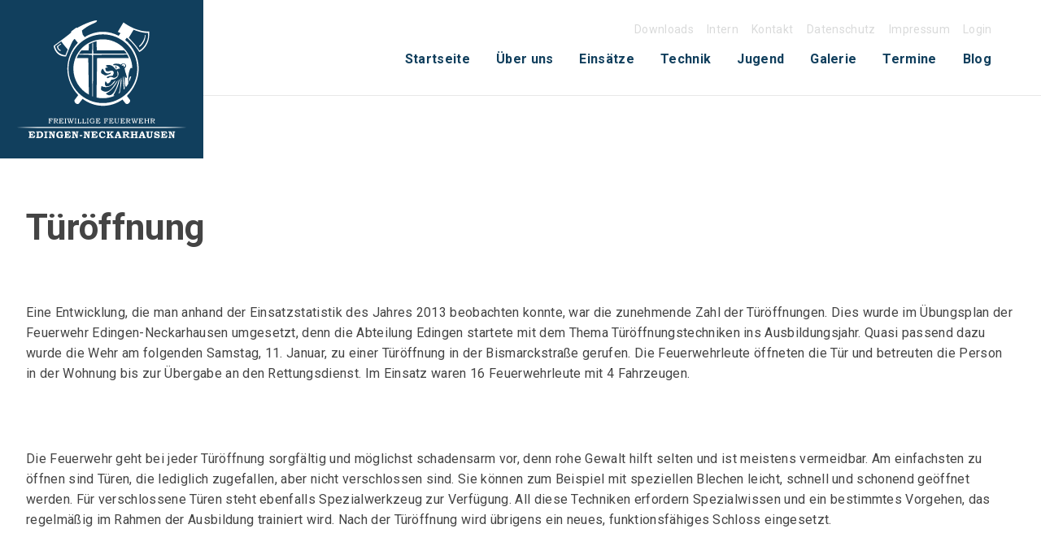

--- FILE ---
content_type: text/html; charset=UTF-8
request_url: https://fwen.de/einsaetze/tueroeffnung-12-2014-01-11/
body_size: 15880
content:
<!doctype html><html class="no-js" lang="de"><head><meta charset="UTF-8"><meta http-equiv="X-UA-Compatible" content="IE=edge"><meta name="viewport" content="width=device-width, initial-scale=1.0"><link rel="profile" href="http://gmpg.org/xfn/11"><link rel="pingback" href="https://fwen.de/xmlrpc.php"><link media="all" href="https://fwen.de/wp-content/cache/autoptimize/css/autoptimize_89ded84607278941e3749d44fc38333d.css" rel="stylesheet"><title>Türöffnung &#8211; Feuerwehr Edingen-Neckarhausen</title><meta name='robots' content='max-image-preview:large' /><link rel='dns-prefetch' href='//fonts.googleapis.com' /><link rel="alternate" type="application/rss+xml" title="Feuerwehr Edingen-Neckarhausen &raquo; Feed" href="https://fwen.de/feed/" /><link rel='stylesheet' id='Roboto-css' href='//fonts.googleapis.com/css?family=Roboto%3A300%2C400%2C700&#038;ver=6.4.7' type='text/css' media='all' /> <script type="text/javascript" src="https://fwen.de/wp-includes/js/jquery/jquery.min.js?ver=3.7.1" id="jquery-core-js"></script> <script type="text/javascript" src="https://fwen.de/wp-includes/js/jquery/jquery-migrate.min.js?ver=3.4.1" id="jquery-migrate-js"></script> <script type="text/javascript" src="https://fwen.de/wp-includes/js/jquery/ui/core.min.js?ver=1.13.2" id="jquery-ui-core-js"></script> <script type="text/javascript" src="https://fwen.de/wp-includes/js/jquery/ui/mouse.min.js?ver=1.13.2" id="jquery-ui-mouse-js"></script> <script type="text/javascript" src="https://fwen.de/wp-includes/js/jquery/ui/sortable.min.js?ver=1.13.2" id="jquery-ui-sortable-js"></script> <script type="text/javascript" src="https://fwen.de/wp-includes/js/jquery/ui/datepicker.min.js?ver=1.13.2" id="jquery-ui-datepicker-js"></script> <script type="text/javascript" id="jquery-ui-datepicker-js-after">jQuery(function(jQuery){jQuery.datepicker.setDefaults({"closeText":"Schlie\u00dfen","currentText":"Heute","monthNames":["Januar","Februar","M\u00e4rz","April","Mai","Juni","Juli","August","September","Oktober","November","Dezember"],"monthNamesShort":["Jan.","Feb.","M\u00e4rz","Apr.","Mai","Juni","Juli","Aug.","Sep.","Okt.","Nov.","Dez."],"nextText":"Weiter","prevText":"Zur\u00fcck","dayNames":["Sonntag","Montag","Dienstag","Mittwoch","Donnerstag","Freitag","Samstag"],"dayNamesShort":["So.","Mo.","Di.","Mi.","Do.","Fr.","Sa."],"dayNamesMin":["S","M","D","M","D","F","S"],"dateFormat":"d. MM yy","firstDay":1,"isRTL":false});});</script> <script type="text/javascript" src="https://fwen.de/wp-includes/js/jquery/ui/resizable.min.js?ver=1.13.2" id="jquery-ui-resizable-js"></script> <script type="text/javascript" src="https://fwen.de/wp-includes/js/jquery/ui/draggable.min.js?ver=1.13.2" id="jquery-ui-draggable-js"></script> <script type="text/javascript" src="https://fwen.de/wp-includes/js/jquery/ui/controlgroup.min.js?ver=1.13.2" id="jquery-ui-controlgroup-js"></script> <script type="text/javascript" src="https://fwen.de/wp-includes/js/jquery/ui/checkboxradio.min.js?ver=1.13.2" id="jquery-ui-checkboxradio-js"></script> <script type="text/javascript" src="https://fwen.de/wp-includes/js/jquery/ui/button.min.js?ver=1.13.2" id="jquery-ui-button-js"></script> <script type="text/javascript" src="https://fwen.de/wp-includes/js/jquery/ui/dialog.min.js?ver=1.13.2" id="jquery-ui-dialog-js"></script> <script type="text/javascript" id="events-manager-js-extra">var EM = {"ajaxurl":"https:\/\/fwen.de\/wp-admin\/admin-ajax.php","locationajaxurl":"https:\/\/fwen.de\/wp-admin\/admin-ajax.php?action=locations_search","firstDay":"1","locale":"de","dateFormat":"yy-mm-dd","ui_css":"https:\/\/fwen.de\/wp-content\/plugins\/events-manager\/includes\/css\/jquery-ui\/build.min.css","show24hours":"1","is_ssl":"1","autocomplete_limit":"10","calendar":{"breakpoints":{"small":560,"medium":908,"large":false}},"phone":"","datepicker":{"format":"d.m.Y","locale":"de"},"search":{"breakpoints":{"small":650,"medium":850,"full":false}},"url":"https:\/\/fwen.de\/wp-content\/plugins\/events-manager","txt_search":"Suche","txt_searching":"Suche...","txt_loading":"Wird geladen\u00a0\u2026"};</script> <script type="text/javascript" src="https://fwen.de/wp-content/plugins/events-manager/includes/js/events-manager.min.js?ver=6.4.6.4" id="events-manager-js"></script> <script type="text/javascript" src="https://fwen.de/wp-content/plugins/events-manager/includes/external/flatpickr/l10n/de.min.js?ver=6.4.6.4" id="em-flatpickr-localization-js"></script> <script></script><link rel="https://api.w.org/" href="https://fwen.de/wp-json/" /><link rel="EditURI" type="application/rsd+xml" title="RSD" href="https://fwen.de/xmlrpc.php?rsd" /><meta name="generator" content="WordPress 6.4.7" /><link rel="canonical" href="https://fwen.de/einsaetze/tueroeffnung-12-2014-01-11/" /><link rel='shortlink' href='https://fwen.de/?p=2806' /><link rel="alternate" type="application/json+oembed" href="https://fwen.de/wp-json/oembed/1.0/embed?url=https%3A%2F%2Ffwen.de%2Feinsaetze%2Ftueroeffnung-12-2014-01-11%2F" /><link rel="alternate" type="text/xml+oembed" href="https://fwen.de/wp-json/oembed/1.0/embed?url=https%3A%2F%2Ffwen.de%2Feinsaetze%2Ftueroeffnung-12-2014-01-11%2F&#038;format=xml" /><meta name="generator" content="Powered by WPBakery Page Builder - drag and drop page builder for WordPress."/><link rel="icon" href="https://fwen.de/wp-content/uploads/2016/11/cropped-favicon-150x150.jpg" sizes="32x32" /><link rel="icon" href="https://fwen.de/wp-content/uploads/2016/11/cropped-favicon-300x300.jpg" sizes="192x192" /><link rel="apple-touch-icon" href="https://fwen.de/wp-content/uploads/2016/11/cropped-favicon-300x300.jpg" /><meta name="msapplication-TileImage" content="https://fwen.de/wp-content/uploads/2016/11/cropped-favicon-300x300.jpg" /> <noscript><style>.wpb_animate_when_almost_visible { opacity: 1; }</style></noscript></head><body class="einsaetze-template-default single single-einsaetze postid-2806 custom-background full-width front-page wpb-js-composer js-comp-ver-7.4 vc_responsive"><div id="wptime-plugin-preloader"></div><div class="header_container"><header id="header" class="header_wrap row" role="banner"><div class="site-header medium-12 large-12"><div class="header-logo"> <a href="https://fwen.de/"><img src="https://fwen.de/wp-content/themes/fwen-subtheme/images/logo-fwen.svg" alt="Feuerwehr Edingen-Neckarhausen" /></a></div><div class="header-main-nav column"><div class="right"><div class="second-nav"><ul id="menu-submenue" class="menu"><li id="menu-item-5129" class="menu-item menu-item-type-post_type menu-item-object-page menu-item-5129"><a href="https://fwen.de/downloads/">Downloads</a></li><li id="menu-item-5948" class="menu-item menu-item-type-custom menu-item-object-custom menu-item-5948"><a href="https://fwen.de/cloud">Intern</a></li><li id="menu-item-49" class="menu-item menu-item-type-post_type menu-item-object-page menu-item-49"><a href="https://fwen.de/kontakt/">Kontakt</a></li><li id="menu-item-4715" class="menu-item menu-item-type-post_type menu-item-object-page menu-item-privacy-policy menu-item-4715"><a rel="privacy-policy" href="https://fwen.de/datenschutz/">Datenschutz</a></li><li id="menu-item-50" class="menu-item menu-item-type-post_type menu-item-object-page menu-item-50"><a href="https://fwen.de/impressum/">Impressum</a></li><li id="menu-item-51" class="menu-item menu-item-type-custom menu-item-object-custom menu-item-51"><a href="/wp-admin">Login</a></li></ul></div><div class="nav_container norm"> <a class="skip-link screen-reader-text" href="#content">Skip to content</a><div class="nav_wrap row"> <button id="warning-button" class="show-for-small-only"><img src="/wp-content/themes/fwen-subtheme/images/icons/warning.svg" /></button><div class="title-bar" data-responsive-toggle="main-menu" data-hide-for="medium"> <button type="button" data-toggle><span class="genericon genericon-menu"></span></button></div><div class="top-bar" id="main-menu"><div class="top-bar-left"><ul class="menu vertical medium-horizontal" data-responsive-menu="drilldown medium-dropdown" data-parent-link="true" data-close-on-click-inside="false"><li id="menu-item-8" class="menu-item menu-item-type-post_type menu-item-object-page menu-item-home menu-item-8"><a href="https://fwen.de/">Startseite</a></li><li id="menu-item-39" class="menu-item menu-item-type-post_type menu-item-object-page menu-item-39"><a href="https://fwen.de/ueber-uns/">Über uns</a></li><li id="menu-item-24" class="menu-item menu-item-type-post_type menu-item-object-page menu-item-24"><a href="https://fwen.de/einsaetze/">Einsätze</a></li><li id="menu-item-38" class="menu-item menu-item-type-post_type menu-item-object-page menu-item-38"><a href="https://fwen.de/technik/">Technik</a></li><li id="menu-item-37" class="menu-item menu-item-type-post_type menu-item-object-page menu-item-37"><a href="https://fwen.de/jugend/">Jugend</a></li><li id="menu-item-57" class="menu-item menu-item-type-post_type menu-item-object-page menu-item-57"><a href="https://fwen.de/galerie/">Galerie</a></li><li id="menu-item-36" class="menu-item menu-item-type-post_type menu-item-object-page menu-item-36"><a href="https://fwen.de/termine/">Termine</a></li><li id="menu-item-5044" class="menu-item menu-item-type-post_type menu-item-object-page current_page_parent menu-item-5044"><a href="https://fwen.de/blog/">Blog</a></li></ul></div></div></div></div></div></div><div class="warning-box show-for-small-only"><h2>Aktuelle Warnungen</h2><div id="wetterdaten-header"></div></div></div></header></div><div class="content_container"><section class="content_wrap row" role="document"><div id="content" class="medium-12 large-12" role="main"><article id="post-2806" class="post-2806 einsaetze type-einsaetze status-publish has-post-thumbnail hentry category-einsatz"><header class="entry-header column"><h1 class="entry-title-page">Türöffnung</h1></header><div class="entry-content-page column"><div class="small-12 medium-12 large-12 text-content"><p>Eine Entwicklung, die man anhand der Einsatzstatistik des Jahres 2013 beobachten konnte, war die zunehmende Zahl der Türöffnungen. Dies wurde im Übungsplan der Feuerwehr Edingen-Neckarhausen umgesetzt, denn die Abteilung Edingen startete mit dem Thema Türöffnungstechniken ins Ausbildungsjahr. Quasi passend dazu wurde die Wehr am folgenden Samstag, 11. Januar, zu einer Türöffnung in der Bismarckstraße gerufen. Die Feuerwehrleute öffneten die Tür und betreuten die Person in der Wohnung bis zur Übergabe an den Rettungsdienst. Im Einsatz waren 16 Feuerwehrleute mit 4 Fahrzeugen.<span id="more-2806"></span></p><p>Die Feuerwehr geht bei jeder Türöffnung sorgfältig und möglichst schadensarm vor, denn rohe Gewalt hilft selten und ist meistens vermeidbar. Am einfachsten zu öffnen sind Türen, die lediglich zugefallen, aber nicht verschlossen sind. Sie können zum Beispiel mit speziellen Blechen leicht, schnell und schonend geöffnet werden. Für verschlossene Türen steht ebenfalls Spezialwerkzeug zur Verfügung. All diese Techniken erfordern Spezialwissen und ein bestimmtes Vorgehen, das regelmäßig im Rahmen der Ausbildung trainiert wird. Nach der Türöffnung wird übrigens ein neues, funktionsfähiges Schloss eingesetzt.</p></div></div><div class="clearfix"></div><div class="einsatz-single-image small-12 medium-12 large-12"> <img src="https://fwen.de/wp-content/uploads/2016/11/fwen-test-4733-1440x995.jpg" /></div><div class="einsatz-fahrzeuge entry-content-page column"><h3>Ausger&uuml;ckte Fahrzeuge</h3><h2>DLK 23/12, LF 16/12, MTW (Abt. Neckarhausen), Polizei, Rettungswagen</h2></div><div class="einsatz-daten-box"><div class="einsatz-daten-content first small-12 medium-12 large-4 column"><h3>Datum</h3><h2>21.01.2026 - 19:08</h2></div><div class="einsatz-daten-content small-12 medium-12 large-2 column"><h3>Einsatzdauer</h3><h2>50 min</h2></div><div class="einsatz-daten-content small-12 medium-12 large-3 column"><h3>Mannschaftsst&auml;rke</h3><h2>22</h2></div><div class="einsatz-daten-content last small-12 medium-12 large-3 column"><h3>Abteilung</h3><h2>Gesamt</h2></div></div><footer class="entry-meta"></footer></article></div></section></div><div class="footer_container"><footer id="footer" class="footer_wrap row" role="contentinfo"><div class="medium-12 large-12 columns show-for-small-only"><div class="table mbl"><ul id="menu-submenue-1" class="menu navcntr"><li class="menu-item menu-item-type-post_type menu-item-object-page menu-item-5129"><a href="https://fwen.de/downloads/">Downloads</a></li><li class="menu-item menu-item-type-custom menu-item-object-custom menu-item-5948"><a href="https://fwen.de/cloud">Intern</a></li><li class="menu-item menu-item-type-post_type menu-item-object-page menu-item-49"><a href="https://fwen.de/kontakt/">Kontakt</a></li><li class="menu-item menu-item-type-post_type menu-item-object-page menu-item-privacy-policy menu-item-4715"><a rel="privacy-policy" href="https://fwen.de/datenschutz/">Datenschutz</a></li><li class="menu-item menu-item-type-post_type menu-item-object-page menu-item-50"><a href="https://fwen.de/impressum/">Impressum</a></li><li class="menu-item menu-item-type-custom menu-item-object-custom menu-item-51"><a href="/wp-admin">Login</a></li></ul></div></div><div id="ftxt" class="site-info medium-12 large-12 columns cntr"><div id="footer-adressen"><div id="text-3" class="widget widget_text small-12 medium-6 large-4 left"><h3 class="footer-title">Gerätehaus Edingen</h3><div class="textwidget"><p>Gartenstraße 6<br /> 68535 Edingen-Neckarhausen<br /> Tel.: 06203/81216<br /> Fax: 06203/892809</p></div></div><div id="text-4" class="widget widget_text small-12 medium-6 large-4 left"><h3 class="footer-title">Gerätehaus Neckarhausen</h3><div class="textwidget"><p>Hauptstraße (neben Schloss)<br /> 68535 Edingen-Neckarhausen<br /> Tel.: 06203/808132<br /> Fax: 06203/180070</p></div></div><div id="text-5" class="widget widget_text small-12 medium-6 large-4 left"><h3 class="footer-title">SocialMedia &#038; die FWEN-App</h3><div class="textwidget"><a href="https://www.facebook.com/FWEN112" target="_blank" rel="noopener"><img src="/wp-content/themes/fwen-subtheme/images/icons/icon-fb-badge.svg" alt="facebook" class="footer-fb-badge"/></a><a href="https://itunes.apple.com/de/app/feuerwehr-edingen-neckarhausen/id1120999134?mt=8" target="_blank" rel="noopener"><img src="/wp-content/themes/fwen-subtheme/images/icons/app-store-badge.svg" alt="app store" /></a><a href="http://chayns.net/64946-13322/app" target="_blank" rel="noopener"><img src="/wp-content/themes/fwen-subtheme/images/icons/android-store-badge.svg" alt="android" /></a></div></div></div></div></footer></div><div id="backtotop" class="hvr-fade"> <span class="genericon genericon-collapse"></span></div> <script type="text/javascript" src="https://fwen.de/wp-content/themes/wp-forge/js/what-input.js?ver=6.2.3" id="wpforge_what_input-js"></script> <script type="text/javascript" src="https://fwen.de/wp-content/themes/wp-forge/js/foundation.js?ver=6.2.3" id="wpforge_foundation-js"></script> <script type="text/javascript" src="https://fwen.de/wp-content/themes/wp-forge/js/theme-functions.js?ver=6.2.4.2" id="wpforge_functions-js"></script> <script type="text/javascript" id="nextgen-download-gallery-form-js-extra">var ngg_dlgallery = {"canDownloadAll":"1","canSelectAll":"1","alertNoImages":"Bitte w\u00e4hlen Sie ein oder mehrere Bilder zum Download"};</script> <script type="text/javascript" src="https://fwen.de/wp-content/plugins/nextgen-download-gallery/static/js/download-form.min.js?ver=1.6.2" id="nextgen-download-gallery-form-js"></script> <script type="text/javascript" src="https://fwen.de/wp-content/themes/wp-forge/js/app.js?ver=6.2.4.2" id="wpforge_load_foundation-js"></script> <script></script><script></script> <script src='/wp-content/themes/fwen-subtheme/js/fwen.js'></script> <script src='https://www.dwd.de/DWD/warnungen/warnapp/json/warnings.json'></script> </body></html>

--- FILE ---
content_type: text/javascript
request_url: https://fwen.de/wp-content/themes/wp-forge/js/app.js?ver=6.2.4.2
body_size: -113
content:
/**
 * @since WP-Forge 6.1.1
 * @version 6.2.4.2
 */
jQuery(document).foundation();